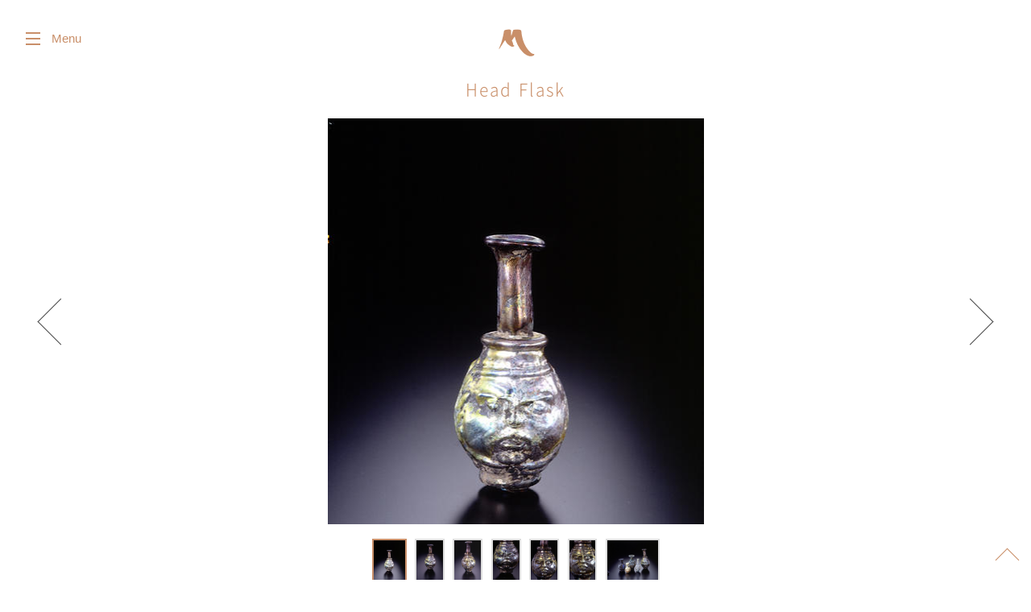

--- FILE ---
content_type: text/html
request_url: https://www.miho.jp/booth/html/artcon/00002608e.htm
body_size: 5395
content:
<!doctype html>
<html>
<head>
<meta charset="utf-8">

<!-- HEAD START -->
<title>Head Flask - MIHO MUSEUM</title>
<meta name="keywords" content="Head Flask ">
<!-- HEAD END -->

<meta name="viewport" content="width=device-width">

<link href="https://fonts.googleapis.com/earlyaccess/notosansjapanese.css" rel="stylesheet">
<link href="https://fonts.googleapis.com/css?family=Roboto:100,300,400" rel="stylesheet">

<link rel="stylesheet" href="/wp-content/themes/miho/js/jquery.bxslider.css">
<link rel="stylesheet" href="/wp-content/themes/miho/css/font-awesome.css">
<link rel="stylesheet" href="/wp-content/themes/miho/js/jquery.mmenu.all.css">
<link rel="stylesheet" href="/wp-content/themes/miho/css/font.css">


<link rel="stylesheet" media="(max-width: 766px)" href="/wp-content/themes/miho/css/sp/reset.css">
<link rel="stylesheet" media="(max-width: 766px)" href="/wp-content/themes/miho/css/sp/layout.css">
<link rel="stylesheet" media="(max-width: 766px)" href="/wp-content/themes/miho/css/sp/common.css">
<link rel="stylesheet" media="(max-width: 766px)" href="/wp-content/themes/miho/css/sp/drawer.css">
<link rel="stylesheet" media="(max-width: 766px)" href="/wp-content/themes/miho/css/sp/exhibition_collection.css">

<link rel="stylesheet" media="(min-width: 767px)" href="/wp-content/themes/miho/css/pc/reset.css">
<link rel="stylesheet" media="(min-width: 767px)" href="/wp-content/themes/miho/css/pc/layout.css">
<link rel="stylesheet" media="(min-width: 767px)" href="/wp-content/themes/miho/css/pc/common.css">
<link rel="stylesheet" media="(min-width: 767px)" href="/wp-content/themes/miho/css/pc/drawer.css">
<link rel="stylesheet" media="(min-width: 767px)" href="/wp-content/themes/miho/css/pc/exhibition_collection.css">

<style>
@media screen and (min-width: 767px) {
    .drawer-hamburger:after {
        content: "Menu";
    }
    .drawer-open .drawer-hamburger:after {
        content: "Close";
    }
}
</style>

<script type="text/javascript" src="/wp-content/themes/miho/js/jquery-3.1.1.js"></script>
<script type="text/javascript" src="/wp-content/themes/miho/js/jquery.bxslider.js"></script>
<script type="text/javascript" src="/wp-content/themes/miho/js/drawer.js"></script>
<script type="text/javascript" src="/wp-content/themes/miho/js/iscroll.js"></script>
<script type="text/javascript" src="/wp-content/themes/miho/js/jquery.mmenu.min.js"></script>
<script type="text/javascript" src="/wp-content/themes/miho/js/util.js"></script>
<script type="text/javascript" src="/wp-content/themes/miho/js/jquery.cookie.js"></script>

<script>
$(document).ready(function() {
    $('#collectionPhoto ul').bxSlider({
        startSlide: 0,
        moveSlides: 1,
        pager: true,
        auto: false,
        controls: true,
        pagerCustom: '.bx-pager',
        mode: 'fade'
    });
});
</script>

</head>

<body class="drawer drawer--top">
<div id="wrap">
    <div id="siteHeaderContainer">
        <header id="siteHeader" class="headerFadein">
            <div id="logo">
                <a href="/">
                    <svg version="1.1" id="logoType" xmlns="http://www.w3.org/2000/svg" xmlns:xlink="http://www.w3.org/1999/xlink" x="0px" y="0px" viewBox="0 0 140 140" style="enable-background:new 0 0 140 140;" xml:space="preserve">
                    <path class="logo" d="M42.7,103.9l-0.1-0.2c-0.4-0.9-0.8-1.8-1.5-3.3c-0.6-1.3-1-2.1-1.4-2.9l-0.1-0.3c0,0.4,0,0.5,0,1.2l0,1l0,1v1.2
                    v0.1c0,0.8,0,1,0.1,1.3c0.1,0.4,0.3,0.6,0.8,0.6v0.4c-0.5,0-0.7,0-1.4,0c-0.7,0-0.9,0-1.4,0v-0.4c0.6,0,0.9-0.3,1-0.9
                    c0.1-0.4,0.1-0.9,0.1-1.9c0.1-1.6,0.1-2.3,0.1-3c0-0.9-0.1-1.3-0.2-1.6c-0.1-0.3-0.3-0.4-0.7-0.5v-0.4c0.5,0,0.7,0,1.4,0
                    c0.7,0,0.9,0,1.4,0c0.2,0.6,0.3,0.8,0.7,1.6c0.7,1.5,1.6,3.5,2.1,4.4l0.1,0.2c0.1-0.1,0.1-0.2,0.1-0.3c0.1-0.3,0.3-0.7,0.6-1.3
                    c0.3-0.7,0.5-1.3,0.7-1.6l0.6-1.4c0.4-0.9,0.4-1,0.6-1.5l0.3,0c0.3,0,0.7,0,1.2,0c0.5,0,0.9,0,1.2,0l0.3,0v0.4
                    c-0.7,0.1-0.9,0.5-0.9,1.9c0,0.7,0,1.3,0.1,2.5c0,1.1,0.1,1.6,0.1,2.1c0,0.5,0.1,0.8,0.2,1c0.1,0.2,0.4,0.4,0.8,0.4v0.4l-0.3,0h-1.5
                    H46l-0.3,0v-0.4c0.4,0,0.6-0.2,0.7-0.4c0.2-0.3,0.2-0.5,0.2-1.3v-0.7c0-0.8,0-1.2-0.1-2.5c0-0.5,0-0.9-0.1-1.2l0-0.3l-0.1,0.3
                    L45.6,99c-0.4,0.9-0.6,1.4-0.7,1.7l-0.7,1.6c-0.4,0.9-0.4,1.1-0.7,1.7H42.7z"/>
                    <path class="logo" d="M59.4,103.6c0.3,0,0.5-0.1,0.7-0.3c0.2-0.2,0.3-0.4,0.3-0.7c0-0.4,0-0.6,0.1-1.9v-1.1v-1.1c0-0.3,0-0.7,0-1.1
                    c0-0.7,0-1-0.1-1.3c-0.1-0.3-0.4-0.5-0.9-0.5v-0.4l0.3,0c0.4,0,0.9,0,1.5,0c0.7,0,1.2,0,1.5,0l0.3,0v0.4c-0.3,0-0.5,0.1-0.7,0.3
                    c-0.2,0.2-0.3,0.4-0.3,0.7c0,0.4,0,0.7,0,1.9v1.1v1.1c0,1.7,0,2,0.2,2.3c0.1,0.3,0.4,0.5,0.9,0.5v0.4l-0.3,0h-1.5h-1.5l-0.3,0V103.6
                    z"/>
                    <path class="logo" d="M76,99.7v0.3v1.1c0,0.3,0,0.6,0,1c0,0.6,0.1,0.8,0.2,1c0.1,0.2,0.4,0.4,0.8,0.4v0.4l-0.3,0h-1.5h-1.5l-0.3,0
                    v-0.4c0.3,0,0.5-0.1,0.7-0.3c0.2-0.2,0.3-0.4,0.3-0.7c0-0.4,0-0.6,0.1-1.9v-1.1v-1.1c0-0.3,0-0.7,0-1.1c0-0.7,0-1-0.1-1.3
                    c-0.1-0.3-0.4-0.5-0.9-0.5v-0.4l0.3,0c0.4,0,0.9,0,1.5,0c0.7,0,1.2,0,1.5,0l0.3,0v0.4c-0.4,0-0.6,0.1-0.8,0.4
                    c-0.2,0.3-0.2,0.5-0.2,1.7l0,0.9v0.3h4.1l0-0.3v-0.9c0-0.1,0-0.4,0-0.7c0-0.5-0.1-0.7-0.2-0.9c-0.2-0.2-0.4-0.3-0.8-0.4v-0.4l0.3,0
                    c0.4,0,0.9,0,1.5,0c0.7,0,1.2,0,1.5,0l0.3,0v0.4c-0.3,0-0.5,0.1-0.7,0.3c-0.3,0.3-0.3,0.6-0.3,1.5v1.8v0.3v1.1c0,1.7,0,2,0.2,2.3
                    c0.1,0.3,0.4,0.5,0.9,0.5v0.4l-0.3,0h-1.5h-1.5l-0.3,0v-0.4c0.4,0,0.7-0.2,0.8-0.4c0.1-0.1,0.1-0.3,0.1-0.5c0-0.3,0.1-0.8,0.1-1.5
                    V100l0-0.3H76z"/>
                    <path class="logo" d="M97.2,96c-1.7,0-2.9,1.3-2.9,3.1c0,2.2,1.4,4,3.3,4c1.7,0,2.9-1.3,2.9-3.2C100.5,97.7,99.1,96,97.2,96
                     M101,102.6c-0.9,0.9-2.2,1.4-3.8,1.4c-2.8,0-4.7-1.7-4.7-4.2c0-2.7,2-4.6,5-4.6c2.9,0,4.8,1.7,4.8,4.2
                    C102.3,100.6,101.8,101.8,101,102.6"/>
                    <path class="logo" d="M22.6,121l-0.1-0.2c-0.4-0.9-0.8-1.8-1.5-3.3c-0.6-1.3-1-2.1-1.4-2.9l-0.1-0.3c0,0.4,0,0.5,0,1.2l0,1l0,1v1.2
                    v0.1c0,0.8,0,1,0.1,1.3c0.1,0.4,0.3,0.6,0.8,0.6v0.4c-0.5,0-0.7,0-1.4,0c-0.7,0-0.9,0-1.4,0v-0.4c0.6,0,0.9-0.3,1-0.9
                    c0.1-0.4,0.1-0.9,0.1-1.9c0.1-1.6,0.1-2.3,0.1-2.9c0-0.9-0.1-1.3-0.2-1.6c-0.1-0.3-0.3-0.4-0.7-0.5v-0.4c0.5,0,0.7,0,1.4,0
                    c0.7,0,0.9,0,1.4,0c0.2,0.6,0.3,0.8,0.7,1.6c0.7,1.5,1.6,3.5,2.1,4.4l0.1,0.2c0.1-0.1,0.1-0.2,0.1-0.3c0.1-0.3,0.3-0.7,0.6-1.3
                    c0.3-0.7,0.5-1.3,0.7-1.6l0.6-1.4c0.4-0.9,0.4-1,0.6-1.5l0.3,0c0.3,0,0.7,0,1.2,0c0.5,0,0.9,0,1.2,0l0.3,0v0.4
                    c-0.7,0.1-0.9,0.5-0.9,1.9c0,0.7,0,1.3,0.1,2.5c0,1.1,0.1,1.6,0.1,2.1c0,0.5,0.1,0.8,0.2,1c0.1,0.2,0.4,0.3,0.8,0.4v0.4l-0.3,0h-1.5
                    h-1.5l-0.3,0v-0.4c0.4,0,0.6-0.2,0.7-0.4c0.2-0.3,0.2-0.5,0.2-1.3v-0.7c0-0.8,0-1.2-0.1-2.5c0-0.5,0-0.9-0.1-1.2l0-0.3l-0.1,0.3
                    l-0.7,1.6c-0.4,0.9-0.6,1.4-0.7,1.7l-0.7,1.6c-0.4,0.9-0.4,1.1-0.7,1.7H22.6z"/>
                    <path class="logo" d="M48.2,112.8c-0.3,0-0.5,0.1-0.7,0.3c-0.2,0.2-0.2,0.5-0.3,1c0,0.6,0,1,0,1.8c0,0.4,0,0.7,0,0.9v1.2
                    c0,0.9-0.2,1.4-0.6,2c-0.6,0.9-1.7,1.3-3.1,1.3c-0.9,0-1.5-0.2-2.2-0.5c-1-0.6-1.4-1.3-1.4-2.7c0-0.3,0-0.8,0-1.3c0-0.4,0-0.8,0-1.2
                    v-0.8c0-0.8,0-1-0.1-1.2c-0.1-0.5-0.4-0.7-0.9-0.7v-0.4l0.3,0c0.4,0,0.9,0,1.5,0c0.7,0,1.2,0,1.6,0l0.3,0v0.4
                    c-0.4,0.1-0.6,0.2-0.8,0.4c-0.1,0.2-0.2,0.5-0.2,1c0,0.7,0,1.7,0,2.2v0.2l0,1.2c0,1.1,0.1,1.5,0.5,1.9c0.3,0.4,0.9,0.6,1.6,0.6
                    c0.6,0,1.2-0.2,1.5-0.5c0.3-0.2,0.5-0.5,0.6-0.8c0.2-0.6,0.2-1,0.2-2.4v-0.2v-1.1c0-0.4,0-0.8,0-1c0-0.6,0-0.9-0.2-1.2
                    c-0.1-0.2-0.4-0.4-0.7-0.4v-0.4c0.6,0,0.8,0,1.5,0c0.7,0,0.9,0,1.5,0V112.8z"/>
                    <path class="logo" d="M63.1,114.5c-0.2-0.9-0.8-1.5-1.8-1.5c-0.9,0-1.5,0.5-1.5,1.2c0,0.4,0.2,0.7,0.5,1c0.2,0.2,0.4,0.3,0.7,0.5
                    c0.1,0.1,0.4,0.2,0.7,0.4c0.9,0.6,1.3,0.8,1.7,1.2c0.4,0.4,0.6,1,0.6,1.5c0,1.4-1.3,2.4-3.3,2.4c-0.8,0-1.4-0.1-2.3-0.4
                    c0-0.5-0.1-1.2-0.3-1.9l0.5-0.1c0.3,1,1.1,1.6,2.2,1.6c1,0,1.7-0.5,1.7-1.2c0-0.3-0.2-0.7-0.5-0.9c-0.3-0.2-0.6-0.4-1.3-0.9
                    c-1.2-0.7-1.5-0.9-1.9-1.3c-0.3-0.4-0.5-0.9-0.5-1.4c0-1.5,1.2-2.4,3-2.4c0.9,0,1.6,0.2,2.3,0.5c0,0.3,0,0.4,0,0.8c0,0.5,0,0.6,0,1
                    H63.1z"/>
                    <path class="logo" d="M80.7,114.5c-0.1-1-0.6-1.3-2.2-1.3c-0.3,0-1.1,0-1.5,0c0,0.5,0,0.7,0,1.4v1.4v0.1c0.2,0,0.8,0,1.1,0
                    c1.5,0,1.9-0.2,2-0.9h0.5l0,0.1c0,0.3,0,0.7,0,1.1c0,0.4,0,0.8,0,1.1l0,0.1H80c0-0.7-0.4-0.9-1.9-0.9c-0.2,0-0.8,0-1.1,0h-0.1v0.2
                    v0.8l0,0.8v0.7c0,0.5,0.1,0.7,0.4,0.8c0.2,0,1,0.1,1.4,0.1c1.5,0,2-0.3,2.4-1.4l0.5,0.1c-0.2,0.9-0.4,1.7-0.6,1.9
                    c-0.1,0.2-0.3,0.2-1,0.2c-0.1,0-0.2,0-0.5,0l-0.4,0l-0.5,0c-0.3,0-0.6,0-0.7,0h-1c-0.3,0-0.5,0-0.7,0c-0.2,0-0.4,0-0.9,0
                    c-0.7,0-0.8,0-1.1,0v-0.4c0.3,0,0.5-0.1,0.7-0.3c0.2-0.2,0.3-0.4,0.3-0.7c0-0.4,0-0.6,0-1.9l0-1.1l0-1.1v-1.1c0-0.7,0-1-0.2-1.3
                    c-0.1-0.3-0.4-0.5-0.9-0.5v-0.4h7v0.1c0,0.3,0,0.7,0,1v0.8l0,0.2H80.7z"/>
                    <path class="logo" d="M100.7,112.8c-0.3,0-0.5,0.1-0.7,0.3c-0.2,0.2-0.2,0.5-0.3,1c0,0.6,0,1,0,1.8c0,0.4,0,0.7,0,0.9v1.2
                    c0,0.9-0.2,1.4-0.6,2c-0.6,0.9-1.7,1.3-3.1,1.3c-0.9,0-1.5-0.2-2.2-0.5c-1-0.6-1.4-1.3-1.4-2.7c0-0.3,0-0.8,0-1.3c0-0.4,0-0.8,0-1.2
                    v-0.8c0-0.8,0-1-0.1-1.2c-0.1-0.5-0.4-0.7-0.9-0.7v-0.4l0.3,0c0.4,0,0.9,0,1.5,0c0.7,0,1.2,0,1.6,0l0.3,0v0.4
                    c-0.4,0.1-0.6,0.2-0.8,0.4c-0.1,0.2-0.2,0.5-0.2,1c0,0.7,0,1.7,0,2.2v0.2l0,1.2c0,1.1,0.1,1.5,0.5,1.9c0.3,0.4,0.9,0.6,1.6,0.6
                    c0.6,0,1.2-0.2,1.5-0.5c0.3-0.2,0.5-0.5,0.6-0.8c0.2-0.6,0.2-1,0.2-2.4v-0.2v-1.1c0-0.4,0-0.8,0-1c0-0.6,0-0.9-0.2-1.2
                    c-0.1-0.2-0.4-0.4-0.7-0.4v-0.4c0.6,0,0.8,0,1.5,0c0.7,0,0.9,0,1.5,0V112.8z"/>
                    <path class="logo" d="M115.6,121l-0.1-0.2c-0.4-0.9-0.8-1.8-1.5-3.3c-0.6-1.3-1-2.1-1.4-2.9l-0.1-0.3c0,0.4,0,0.5,0,1.2l0,1l0,1v1.2
                    v0.1c0,0.8,0,1,0.1,1.3c0.1,0.4,0.3,0.6,0.8,0.6v0.4c-0.5,0-0.7,0-1.4,0c-0.7,0-0.9,0-1.4,0v-0.4c0.6,0,0.9-0.3,1-0.9
                    c0.1-0.4,0.1-0.9,0.1-1.9c0.1-1.6,0.1-2.3,0.1-2.9c0-0.9-0.1-1.3-0.2-1.6c-0.1-0.3-0.3-0.4-0.7-0.5v-0.4c0.5,0,0.7,0,1.4,0
                    c0.7,0,0.9,0,1.4,0c0.2,0.6,0.3,0.8,0.7,1.6c0.7,1.5,1.6,3.5,2.1,4.4l0.1,0.2c0.1-0.1,0.1-0.2,0.1-0.3c0.1-0.3,0.3-0.7,0.6-1.3
                    c0.3-0.7,0.5-1.3,0.7-1.6l0.6-1.4c0.4-0.9,0.4-1,0.6-1.5l0.3,0c0.3,0,0.7,0,1.2,0c0.5,0,0.9,0,1.2,0l0.3,0v0.4
                    c-0.7,0.1-0.9,0.5-0.9,1.9c0,0.7,0,1.3,0.1,2.5c0,1.1,0.1,1.6,0.1,2.1c0,0.5,0.1,0.8,0.2,1c0.1,0.2,0.4,0.3,0.8,0.4v0.4l-0.3,0h-1.5
                    h-1.5l-0.3,0v-0.4c0.4,0,0.6-0.2,0.7-0.4c0.2-0.3,0.2-0.5,0.2-1.3v-0.7c0-0.8,0-1.2-0.1-2.5c0-0.5,0-0.9-0.1-1.2l0-0.3l-0.1,0.3
                    l-0.7,1.6c-0.4,0.9-0.6,1.4-0.7,1.7l-0.7,1.6c-0.4,0.9-0.4,1.1-0.7,1.7H115.6z"/>
                    </svg>
                    <svg version="1.1" id="logoMark" xmlns="http://www.w3.org/2000/svg" xmlns:xlink="http://www.w3.org/1999/xlink" x="0px" y="0px"
                    viewBox="0 0 80 80" style="enable-background:new 0 0 80 80;" xml:space="preserve">
                    <path class="logo" d="M33.7,26.1c-0.3,2.3,0.2,6,0.3,8.1c0,0.1,0.1-0.4,0.2-0.7c0.8-2,1.5-5.8,2.6-7.8c0-0.8,0.9-0.3,1.1-0.8
                    c0.4,0.4,0.9,0.5,1.2,0c2.9-0.3,6.1-0.4,8.6,0.9c0.1,0.1,0.6,0.7,0.6,1c0.7,11.9,5,23.3,13.4,30.8c1.4,1.1,3,2,4.9,2
                    c0.7,0.7-0.4,1.7-1.3,2.2c-5.3,2.9-11.7-1.7-14.7-4.6c-5.8-5.8-9.8-13.9-11.6-22.3c-0.1-0.3-0.1-0.2-0.3,0
                    c-0.9,1.3-2.9,4.3-3.9,5.4c0.9,2,1.7,3.4,1.8,5.7c0.2,1.1,2.6,1.3,1.2,2.6c-2.4,1.7-5-0.4-6.8-1.5c-2.5-1.7-4.4-4.2-5.4-6.9
                    c-0.3-0.7-1,0.4-1.4,1c-2.1,3.4-4.7,7.3-7,10.9c-0.5,0-0.2,0.4-0.8,0.5c1.2-3.7,3.1-7.6,4.2-11.6c1.4-4.9,2.5-9.6,3.2-14.6
                    c0.4-0.7,2.1-1.1,3.1-1.3C29.2,24.8,32.6,23.9,33.7,26.1"/>
                    </svg>
                </a>
            </div>

            <div class="inner">
            <!-- ハンバーガーボタン -->
                <div id="language" style="display:none !important;" >
                    <p class="language"><span>Language</span></p>
                    <ul>
                        <li id="japanese" class="ja current first"><span class="notURL">日本語</span></li>
                        <li id="english" class="en-US en"><span class="notURL">English</span></li>
                        <li id="chinese" class="zh-CN zh"><span class="notURL">中文</span></li>
                        <li id="french" class="fr-FR fr"><span class="notURL">Français</span></li>
                        <li id="spanish" class="es-ES es"><span class="notURL">Español</span></li>
                        <li id="russian" class="ru-RU ru last"><span class="notURL">русский</span></li>
                    </ul>
                </div>
                <div id="menu">
                    <button type="button" class="drawer-toggle drawer-hamburger">
                        <span class="sr-only">Menu</span>
                        <span class="drawer-hamburger-icon"></span>
                    </button>
                </div>
                <div id="spMenuBtn" class="sp">
                    <a class="menu-btn" href="#spmenu"></a>
                </div>
            </div>

            <nav class="drawer-nav" role="navigation">
                <div class="drawer-menu">
                    <div  id="touchbox" class="inner">
                        <div>
                            <h5>About</h5>
                            <ul>
                                <li><a href="/intro">An Introduction</a></li>
                                <li><a href="/collectionindex">Collection</a></li>
                                <li><a href="/architecture">Architecture</a></li>
                                <li><a href="/architecture/gallery">Photo Gallery</a></li>
                                <li><a href="/membership">Membership</a></li>
                            </ul>
                        </div>
                        <div>
                            <h5>Visit</h5>
                            <ul>
                                <li><a href="/information">Visitor Information</a></li>
                                <li><a href="/beginner">Suggestions for First-Time Visitors</a></li>
                                <li><a href="/faq">Frequently Asked Questions</a></li>
                                <li><a href="/floormap">Museum Map</a></li>
                                <li><a href="/barrier_free">Barrier-Free Access Information</a></li>
                                <li><a href="/contact">Inquiries</a></li>
                                <li><a href="/voiceguide">Audio Guides</a></li>
                                <li><a href="/season">Flowers in Season / Cherry Blossom Report</a></li>
                            </ul>
                        </div>
                        <div class="current">
                            <h5>Exhibitions</h5>
                            <ul>
                                <li><a href="/current_exhibition">Current Exhibitions</a></li>
                                <li><a href="/upcoming_exhibition">Upcoming Exhibitions</a></li>
                                <li><a href="/past_exhibition">Past Exhibitions</a></li>
                            </ul>
                        </div>
                        <div>
                            <h5>Events</h5>
                            <ul>
                                <li><a href="/event_schedule">Event Calendar</a></li>
                                <li><a href="/event_type/other">Events</a></li>
                                <li><a href="/event_type/kids">Programs for Children and Families</a></li>
                                <li><a href="/event_type/adult">Programs for Adults</a></li>
                            </ul>
                        </div>
                        <div>
                            <h5>Dining & Shopping</h5>
                            <ul>
                                <li><a href="/mihooriginal">Miho Museums Original Products</a></li>
                                <li><a href="/restaurant">Restaurant</a></li>
                                <li><a href="/cafe">Tea Room</a></li>
                                <li><a href="/shop">Museum Shops</a></li>
                                <li><a href="/column">“Delicious Is Beautiful”</a></li>
                            </ul>
                        </div>
                        <div>
                            <h5>Maps and Directions</h5>
                            <ul>
                                <li><a href="/access">Public Transportation</a></li>
                                <li><a href="/access_car">By Car</a></li>
                            </ul>
                        </div>
                    </div>
                </div>
            </nav>
        </header>
    </div>

    <div id="container" class="clearfix">

<!-- CONTENTS START -->
<header id="pageHeader">
<div class="inner">
<h1>Head Flask</h1>
</div>
</header>
<main id="exhibitionContainer">
<article id="collectionSingle">
<div class="boothcon" >
<div id="collectionPhoto">
<ul>
<li><div><img src="/booth/img-big/00003283.jpg" alt=""/></div></li>
<li><div><img src="/booth/img-big/00003941.jpg" alt=""/></div></li>
<li><div><img src="/booth/img-big/00003942.jpg" alt=""/></div></li>
<li><div><img src="/booth/img-big/00003943.jpg" alt=""/></div></li>
<li><div><img src="/booth/img-big/00003944.jpg" alt=""/></div></li>
<li><div><img src="/booth/img-big/00004099.jpg" alt=""/></div></li>
<li><div><img src="/booth/img-big/00004154.jpg" alt=""/></div></li>
</ul>
</div>
<ul class="bx-pager inner">
<li><a data-slide-index="0" href="" class="active"><img src="/booth/img-big/00003283.jpg" alt=""/></a></li>
<li><a data-slide-index="1" href=""><img src="/booth/img-big/00003941.jpg" alt=""/></a></li>
<li><a data-slide-index="2" href=""><img src="/booth/img-big/00003942.jpg" alt=""/></a></li>
<li><a data-slide-index="3" href=""><img src="/booth/img-big/00003943.jpg" alt=""/></a></li>
<li><a data-slide-index="4" href=""><img src="/booth/img-big/00003944.jpg" alt=""/></a></li>
<li><a data-slide-index="5" href=""><img src="/booth/img-big/00004099.jpg" alt=""/></a></li>
<li><a data-slide-index="6" href=""><img src="/booth/img-big/00004154.jpg" alt=""/></a></li>
</ul>
<div id="outlineContainer" class="inner flexBox">
<section id="outline" >
<h4><ruby>Head Flask<rt></rt></ruby></h4>
<ul>
<li>Eastern Mediterranean or Italy</li>
<li>4th century</li>
<li>Glass</li>
<li></li>
</ul>
</section>
<section id="description">
</section>
</div>
<div id="underDescription">
<section class="inner">
<div class="smallInner flexBox">
<h5>Catalogue Entry</h5>
<div>
<p>This bottle was blown from semi-translucent reddish purple glass and then formed in a two-part mold. It is thought that there was no bottom mold. A single line runs around the forehead and a round dot stands out above the line. A complex protrusion that could be wrinkles between his eyebrows, which are tilted up, his eyes are tipped up, and his mouth forms an inverted triangular line. Leaf-shaped decorations are attached to both sides of the face. The neck has raised lines from both sides to the throat, and there seems to be a round, jewel-like form in the center, which has led to the suggestion that this is Medusa with a snake wrapped around her neck. The base that a pontil mark which is cut off at a diagonal but still protrudes and makes the bottle unstable. This bottle was probably used for perfumed oils.<br>
</p>
</div>
</div>
</section>
</div>
</article
</main>
<!-- CONTENTS END -->

        <footer id="siteFooter" class="clearfix">
            <div id="topicpath">
                <div class="inner">
                    <p><a href="/">
                        <svg version="1.1" xmlns="http://www.w3.org/2000/svg" xmlns:xlink="http://www.w3.org/1999/xlink" x="0px" y="0px"
                        viewBox="0 0 80 80" style="enable-background:new 0 0 80 80;" xml:space="preserve">
                            <path class="logo" d="M33.7,26.1c-0.3,2.3,0.2,6,0.3,8.1c0,0.1,0.1-0.4,0.2-0.7c0.8-2,1.5-5.8,2.6-7.8c0-0.8,0.9-0.3,1.1-0.8
                            c0.4,0.4,0.9,0.5,1.2,0c2.9-0.3,6.1-0.4,8.6,0.9c0.1,0.1,0.6,0.7,0.6,1c0.7,11.9,5,23.3,13.4,30.8c1.4,1.1,3,2,4.9,2
                            c0.7,0.7-0.4,1.7-1.3,2.2c-5.3,2.9-11.7-1.7-14.7-4.6c-5.8-5.8-9.8-13.9-11.6-22.3c-0.1-0.3-0.1-0.2-0.3,0
                            c-0.9,1.3-2.9,4.3-3.9,5.4c0.9,2,1.7,3.4,1.8,5.7c0.2,1.1,2.6,1.3,1.2,2.6c-2.4,1.7-5-0.4-6.8-1.5c-2.5-1.7-4.4-4.2-5.4-6.9
                            c-0.3-0.7-1,0.4-1.4,1c-2.1,3.4-4.7,7.3-7,10.9c-0.5,0-0.2,0.4-0.8,0.5c1.2-3.7,3.1-7.6,4.2-11.6c1.4-4.9,2.5-9.6,3.2-14.6
                            c0.4-0.7,2.1-1.1,3.1-1.3C29.2,24.8,32.6,23.9,33.7,26.1"/>
                        </svg>
                    </a></p>
                    <ul>
                        <li>Exhibit</li>
                    </ul>
                </div>
            </div>

            <div class="inner flexBox">
                <div id="footerAddress">
                    <h4><a href="/">MIHO MUSEUM</a></h4>
                    <p>300 Momodani; Tashiro Shigaraki Koka; Shiga 529-1814, Japan</p>
                    <p>Tel: +81 (0)748-82-3411</p>
                    <p>Fax: +81 (0)748-82-3414</p>
                    <!-- <p class="footermembership"><a href="/membership">MIHO MUSEUM 友の会　会員募集中</a></p> -->
                    <ul id="footerSns">
                    </ul>
                </div>

                <nav id="siteMap">
                    <div>
                        <h5>About</h5>
                        <ul>
                            <li><a href="/intro">An Introduction</a></li>
                            <li><a href="/collectionindex">Collection</a></li>
                            <li><a href="/architecture">Architecture</a></li>
                            <li><a href="/architecture/gallery">Photo Gallery</a></li>
                            <li><a href="/membership">Membership</a></li>
                        </ul>
                    </div>
                    <div>
                        <h5>Visit</h5>
                        <ul>
                            <li><a href="/information">Visitor Information</a></li>
                            <li><a href="/beginner">Suggestions for First-Time Visitors</a></li>
                            <li><a href="/faq">Frequently Asked Questions</a></li>
                            <li><a href="/floormap">Museum Map</a></li>
                            <li><a href="/barrier_free">Barrier-Free Access Information</a></li>
                            <li><a href="/contact">Inquiries</a></li>
                            <li><a href="/voiceguide">Audio Guides</a></li>
                            <li><a href="/season">Flowers in Season / Cherry Blossom Report</a></li>
                        </ul>
                    </div>
                    <div>
                        <h5>Exhibitions</h5>
                        <ul>
                            <li><a href="/current_exhibition">Current Exhibitions</a></li>
                            <li><a href="/upcoming_exhibition">Upcoming Exhibitions</a></li>
                            <li><a href="/past_exhibition">Past Exhibitions</a></li>
                        </ul>
                    </div>
                    <div>
                        <h5>Events</h5>
                        <ul>
                            <li><a href="/event_schedule">Event Calendar</a></li>
                            <li><a href="/event_type/other">Events</a></li>
                            <li><a href="/event_type/kids">Programs for Children and Families</a></li>
                            <li><a href="/event_type/adult">Programs for Adults</a></li>
                        </ul>
                    </div>
                    <div>
                        <h5>Dining & Shopping</h5>
                        <ul>
                            <li><a href="/mihooriginal">Miho Museums Original Products</a></li>
                            <li><a href="/restaurant">Restaurant</a></li>
                            <li><a href="/cafe">Tea Room</a></li>
                            <li><a href="/shop">Museum Shops</a></li>
                            <li><a href="/column">“Delicious Is Beautiful”</a></li>
                        </ul>
                    </div>
                    <div>
                        <h5>Maps and Directions</h5>
                        <ul>
                            <li><a href="/access">Public Transportation</a></li>
                            <li><a href="/access_car">By Car</a></li>
                        </ul>
                        <h6><a href="/news">News</a></h6>
                        <h6><a href="/press">Press</a></h6>
                        <h6><a href="/rule">Site Usage Agreement</a></h6>
                    </div>
                </nav>
            </div>

            <p id="copyright" class="clearfix mincho"><small>&copy;MIHO MUSEUM. All Right Reserved.</small></p>
        </footer>

        <div id="pageTop">
            <p><a href="#"></a></p>
        </div>

        <nav id="spmenu">
            <ul>
                <li>
                    <span>About</span>
                    <ul>
                        <li><a href="/intro">An Introduction</a></li>
                        <li><a href="/collectionindex">Collection</a></li>
                        <li><a href="/architecture">Architecture</a></li>
                        <li><a href="/architecture/gallery">Photo Gallery</a></li>
                        <li><a href="/membership">Membership</a></li>
                    </ul>
                </li>
                <li>
                    <span>Visit</span>
                    <ul>
                        <li><a href="/information">Visitor Information</a></li>
                        <li><a href="/beginner">Suggestions for First-Time Visitors</a></li>
                        <li><a href="/faq">Frequently Asked Questions</a></li>
                        <li><a href="/floormap">Museum Map</a></li>
                        <li><a href="/barrier_free">Barrier-Free Access Information</a></li>
                        <li><a href="/contact">Inquiries</a></li>
                        <li><a href="/voiceguide">Audio Guides</a></li>
                        <li><a href="/season">Flowers in Season / Cherry Blossom Report</a></li>
                    </ul>
                </li>
                <li>
                    <span>Exhibitions</span>
                    <ul>
                        <li><a href="/current_exhibition">Current Exhibitions</a></li>
                        <li><a href="/upcoming_exhibition">Upcoming Exhibitions</a></li>
                        <li><a href="/past_exhibition">Past Exhibitions</a></li>
                    </ul>
                </li>
                <li>
                    <span>Events</span>
                    <ul>
                        <li><a href="/event_schedule">Event Calendar</a></li>
                        <li><a href="/event_type/other">Events</a></li>
                        <li><a href="/event_type/kids">Programs for Children and Families</a></li>
                        <li><a href="/event_type/adult">Programs for Adults</a></li>
                    </ul>
                </li>
                <li>
                    <span>Dining & Shopping</span>
                    <ul>
                        <li><a href="/mihooriginal">Miho Museums Original Products</a></li>
                        <li><a href="/restaurant">Restaurant</a></li>
                        <li><a href="/cafe">Tea Room</a></li>
                        <li><a href="/shop">Museum Shops</a></li>
                        <li><a href="/column">“Delicious Is Beautiful”</a></li>
                    </ul>
                </li>
                <li>
                    <span>Maps and Directions</span>
                    <ul>
                        <li><a href="/access">Public Transportation</a></li>
                        <li><a href="/access_car">By Car</a></li>
                    </ul>
                </li>
                <li><a href="/news">News</a></li>
                <li><a href="/press">Press</a></li>
                <li><a href="/rule">Site Usage Agreement</a></li>
            </ul>
        </nav>
    </div><!-- #container -->

</div><!-- #wrap -->
</body>
</html>





--- FILE ---
content_type: text/css
request_url: https://www.miho.jp/wp-content/themes/miho/css/font.css
body_size: 2297
content:
@charset "UTF-8";
/*=============================================================================================================================================
===============================================================================================================================================

===============================================================================================================================================
=============================================================================================================================================*/
@font-face {
  font-family: mymincho;
  src: local("游明朝 Regular"), local("Yu Mincho Regular"), local("游明朝"), local("Yu Mincho"), local("YuMincho"), local("ヒラギノ明朝 ProN W3"), local("Hiragino Mincho ProN"), local("HGS明朝E"), local("HGSMinchoE"), local("ＭＳ Ｐ明朝"), local("ＭＳ 明朝");
}
@font-face {
  font-family: 'Noto Sans Japanese';
  font-style: normal;
  font-weight: 100;
  src: local("Noto Sans CJK JP"), url(../fonts/NotoSansCJKjp-Thin.eot), url(../fonts/NotoSansCJKjp-Thin.woff) format("woff");
}
@font-face {
  font-family: 'Noto Sans Japanese';
  font-style: normal;
  font-weight: 200;
  src: local("Noto Sans CJK JP"), url(../fonts/NotoSansCJKjp-Light.woff) format("woff");
}
@font-face {
  font-family: 'Noto Sans Japanese';
  font-style: normal;
  font-weight: 300;
  src: local("Noto Sans CJK JP"), url(../fonts/NotoSansCJKjp-DemiLight.woff) format("woff");
}
@font-face {
  font-family: 'Noto Sans Japanese';
  font-style: normal;
  font-weight: 400;
  src: local("Noto Sans CJK JP"), url(../fonts/NotoSansCJKjp-Regular.woff) format("woff");
}
body {
  font-family: "Helvetica Neue",Helvetica,Arial, "Hiragino Kaku Gothic ProN","Hiragino Kaku Gothic Pro","游ゴシック","游ゴシック体","YuGothic","Meiryo","メイリオ","ＭＳ ゴシック",sans-serif;
  -webkit-font-smoothing: antialiased;
}

h1,
h2,
h3,
h4,
h5,
h6 {
  font-family: 'Muli',"Noto Sans Japanese","Helvetica Neue",Helvetica,Arial, "Hiragino Kaku Gothic ProN","Hiragino Kaku Gothic Pro","游ゴシック","游ゴシック体","YuGothic","Meiryo","メイリオ","ＭＳ ゴシック",sans-serif;
  font-weight: 100;
  letter-spacing: 0.1em;
  line-height: 1.5;
  color: #222222;
}

h1 {
  font-size: 28px;
  font-weight: 200;
}

h2 {
  font-size: 24px;
  font-weight: 200;
  letter-spacing: normal;
}

h3 {
  font-size: 21px;
  font-weight: normal;
}

h4 {
  font-size: 18px;
  font-weight: 200;
}

h5 {
  font-size: 16px;
  font-weight: 200;
}

h6 {
  font-size: 16px;
  font-weight: 200;
}

p,
dt,
dd,
th,
td,
li,
div,
section {
  font-size: 15px;
  line-height: 30px;
  font-weight: normal;
  color: #444444;
  letter-spacing: 0.1em;
}
@media screen and (max-width: 766px) {
  p,
  dt,
  dd,
  th,
  td,
  li,
  div,
  section {
    font-size: 14px;
    font-weight: normal;
    letter-spacing: normal;
    line-height: 1.5;
  }
}

.serif {
  font-family: "Times New Roman", mymincho, serif;
  font-weight: normal;
}

.gold {
  color: #c98f69;
}

.white {
  color: #ffffff;
}

figcaption {
  font-size: 14px;
}

p {
  max-width: 960px;
  margin: 0 auto 2em auto;
  display: block;
  line-height: 2;
}

p.intro {
  text-align: center;
  font-size: 16px;
  line-height: 2;
  margin: 0 auto;
}

span.dash {
  letter-spacing: -0.2em;
  padding: 0 10px 0 0;
}

.center {
  text-align: center;
  margin: 0 auto 2em auto;
}

/*=============================================================================================================================================

language

=============================================================================================================================================*/
@media screen and (min-width: 767px) {
    #siteHeader #language {
        float: right;
        position: relative;
        z-index: 9999;
        width: 140px;
        padding: 12px 0 0 0;
        background-color: #fff;
        border: 1px solid rgba(255, 255, 255, 0.50);
        -webkit-transition: all 0.4s ease-in-out;
        -moz-transition: all 0.4s ease-in-out;
        -ms-transition: all 0.4s ease-in-out;
        -o-transition: all 0.4s ease-in-out;
        transition: all 0.4s ease-in-out;
    }

    #siteHeader #language.active {
        -webkit-box-shadow: 0px 0px 10px 0px rgba(0, 0, 0, 0.05);
        -moz-box-shadow: 0px 0px 10px 0px rgba(0, 0, 0, 0.05);
        -ms-box-shadow: 0px 0px 10px 0px rgba(0, 0, 0, 0.05);
        -o-box-shadow: 0px 0px 10px 0px rgba(0, 0, 0, 0.05);
        box-shadow: 0px 0px 10px 0px rgba(0, 0, 0, 0.05);
    }

    #siteHeader #language p {
        font-size: 14px;
        line-height: 32px;
        width: 100%;
        -webkit-box-sizing: border-box;
        -moz-box-sizing: border-box;
        -ms-box-sizing: border-box;
        -o-box-sizing: border-box;
        box-sizing: border-box;
        letter-spacing: normal;
        padding: 0 40px 0 15px;
        position: relative;
        cursor: pointer;
        -webkit-transition: all 0.4s ease-in-out;
        -moz-transition: all 0.4s ease-in-out;
        -ms-transition: all 0.4s ease-in-out;
        -o-transition: all 0.4s ease-in-out;
        transition: all 0.4s ease-in-out;
        color: rgba(201, 143, 105, 1);
    }

    #siteHeader #language p:hover,
    #siteHeader #language p.active {
        color: #c98f69;
    }

    #siteHeader #language p:before {
      /*
        content: "";
        width: 8px;
        height: 8px;
        border-right: 1px solid rgba(201, 143, 105, 1);
        border-bottom: 1px solid rgba(201, 143, 105, 1);
        position: absolute;
        z-index: 100;
        right: 15px;
        top: 50%;
        margin: -5px 0 0 0;
        -webkit-transition: all 0.4s ease-in-out;
        -moz-transition: all 0.4s ease-in-out;
        -ms-transition: all 0.4s ease-in-out;
        -o-transition: all 0.4s ease-in-out;
        transition: all 0.4s ease-in-out;
        -webkit-transform: rotate(45deg);
        -moz-transform: rotate(45deg);
        -ms-transform: rotate(45deg);
        -o-transform: rotate(45deg);
        transform: rotate(45deg);
        */
        
        content: url(../svg/language.svg);
        width: 20px;
        height: 20px;
        position: absolute;
        /*right: 5px;*/
        right: 60px;
        top: 5px;
        
    }

    #siteHeader #language p:hover:before,
    #siteHeader #language p.active:before {
        /*
        border-right: 1px solid #c98f69;
        border-bottom: 1px solid #c98f69;
        */
    }

    #siteHeader #language ul {
        display: none;
        padding: 0 0 10px 0;
    }

    #siteHeader #language ul li {
        font-size: 13px;
        letter-spacing: normal;
    }

    #siteHeader #language ul li.current .notURL {
        color: #c98f69;
        position: relative;
    }

    #siteHeader #language ul li.current .notURL:before {
        content: "";
        width: 4px;
        height: 4px;
        border-right: 2px solid #c98f69;
        border-top: 2px solid #c98f69;
        position: absolute;
        z-index: 100;
        left: 15px;
        top: 50%;
        margin: -3px 0 0 0;
        -webkit-transform: rotate(45deg);
        -moz-transform: rotate(45deg);
        -ms-transform: rotate(45deg);
        -o-transform: rotate(45deg);
        transform: rotate(45deg);
    }

    #siteHeader #language ul li .notURL {
        padding: 0 0 0 30px;
        display: block;
        color: #aaa;
    }

    #siteHeader #language ul li a {
        display: block;
        text-decoration: none;
        color: #c98f69;
        position: relative;
        padding: 0 0 0 30px;
        -webkit-transition: all 0.4s ease-in-out;
        -moz-transition: all 0.4s ease-in-out;
        -ms-transition: all 0.4s ease-in-out;
        -o-transition: all 0.4s ease-in-out;
        transition: all 0.4s ease-in-out;
    }

    #siteHeader #language ul li a:hover,
    #siteHeader #language ul li.current a {
        color: #c98f69;
    }

    #siteHeader #language ul li a:before {
        content: "";
        width: 4px;
        height: 4px;
        border-right: 2px solid #ffffff;
        border-top: 2px solid #ffffff;
        position: absolute;
        z-index: 100;
        left: 15px;
        top: 50%;
        margin: -3px 0 0 0;
        -webkit-transition: all 0.2s linear;
        -moz-transition: all 0.2s linear;
        -ms-transition: all 0.2s linear;
        -o-transition: all 0.2s linear;
        transition: all 0.2s linear;
        -webkit-transform: rotate(45deg);
        -moz-transform: rotate(45deg);
        -ms-transform: rotate(45deg);
        -o-transform: rotate(45deg);
        transform: rotate(45deg);
    }

    #siteHeader #language ul li a:hover:before,
    #siteHeader #language ul li.current a:before {
        border-right: 2px solid #c98f69;
        border-top: 2px solid #c98f69;
    }
}

@media screen and (max-width: 766px) {
    #siteHeader #language {
      float: right;
      position: relative;
      z-index: 9999;
      width: 100px;
      padding: 12px 0 0 0;
      background-color: #fff;
      border: 1px solid rgba(255, 255, 255, 0.5);
      transition: all 0.4s ease-in-out;
      -moz-transition: all 0.4s ease-in-out;
      -webkit-transition: all 0.4s ease-in-out;
      -ms-transition: all 0.4s ease-in-out;
      -o-transition: all 0.4s ease-in-out;
    }
    #siteHeader #language.active {
      box-shadow: 0px 0px 10px 0px rgba(0, 0, 0, 0.05);
      -moz-box-shadow: 0px 0px 10px 0px rgba(0, 0, 0, 0.05);
      -webkit-box-shadow: 0px 0px 10px 0px rgba(0, 0, 0, 0.05);
      -ms-box-shadow: 0px 0px 10px 0px rgba(0, 0, 0, 0.05);
      -o-box-shadow: 0px 0px 10px 0px rgba(0, 0, 0, 0.05);
    }
    #siteHeader #language p {
      font-size: 12px;
      line-height: 32px;
      height: 32px;
      width: 100%;
      box-sizing: border-box;
      -moz-box-sizing: border-box;
      -webkit-box-sizing: border-box;
      -ms-box-sizing: border-box;
      -o-box-sizing: border-box;
      letter-spacing: normal;
      padding: 0 40px 0 15px;
      position: relative;
      cursor: pointer;
      transition: all 0.4s ease-in-out;
      -moz-transition: all 0.4s ease-in-out;
      -webkit-transition: all 0.4s ease-in-out;
      -ms-transition: all 0.4s ease-in-out;
      -o-transition: all 0.4s ease-in-out;
      color: #c98f69;
    }
    #siteHeader #language p span {
      display: none;
    }
    #siteHeader #language p:before {
      content: url(../svg/language.svg);
      width: 20px;
      height: 20px;
      position: absolute;
      right: 5px;
      top: 5px;
    }
    #siteHeader #language ul {
      display: none;
      padding: 0 0 10px 0;
    }
    #siteHeader #language ul li {
      font-size: 13px;
      line-height: 30px;
      letter-spacing: normal;
    }
    #siteHeader #language ul li.current .notURL {
      display: block;
      color: #c98f69;
      padding: 0 0 0 30px;
      position: relative;
    }
    #siteHeader #language ul li.current .notURL:before {
      content: "";
      width: 4px;
      height: 4px;
      border-right: 2px solid #c98f69;
      border-top: 2px solid #c98f69;
      position: absolute;
      z-index: 100;
      left: 15px;
      top: 50%;
      margin: -3px 0 0 0;
      transform: rotate(45deg);
      -moz-transform: rotate(45deg);
      -webkit-transform: rotate(45deg);
      -ms-transform: rotate(45deg);
      -o-transform: rotate(45deg);
    }
    #siteHeader #language ul li a {
      display: block;
      text-decoration: none;
      color: #c98f69;
      position: relative;
      padding: 0 0 0 30px;
      transition: all 0.4s ease-in-out;
      -moz-transition: all 0.4s ease-in-out;
      -webkit-transition: all 0.4s ease-in-out;
      -ms-transition: all 0.4s ease-in-out;
      -o-transition: all 0.4s ease-in-out;
    }
    #siteHeader #language ul li .notURL {
      padding: 0 0 0 30px;
      display: block;
      color: #aaa;
    }

    #siteHeader #language ul li a:before {
      content: "";
      width: 4px;
      height: 4px;
      border-right: 2px solid #ffffff;
      border-top: 2px solid #ffffff;
      position: absolute;
      z-index: 100;
      left: 15px;
      top: 50%;
      margin: -3px 0 0 0;
      transition: all 0.2s ease-in-out;
      -moz-transition: all 0.2s ease-in-out;
      -webkit-transition: all 0.2s ease-in-out;
      -ms-transition: all 0.2s ease-in-out;
      -o-transition: all 0.2s ease-in-out;
      transform: rotate(45deg);
      -moz-transform: rotate(45deg);
      -webkit-transform: rotate(45deg);
      -ms-transform: rotate(45deg);
      -o-transform: rotate(45deg);
    }

    #siteHeader #language ul li.current a:before {
      border-right: 2px solid #c98f69;
      border-top: 2px solid #c98f69;
    }
}

/*=============================================================================================================================================

h1

=============================================================================================================================================*/
#pageHeader h1 {
  font-weight: 200;
  font-size: 21px;
}
@media screen and (max-width: 766px) {
  #pageHeader h1 {
    font-size: 16px;
    font-weight: 400;
    letter-spacing: normal;
  }
}

h1.pageTitle {
  text-align: center;
  padding: 4vw 0 1.5vw 0;
  line-height: 1.25;
  letter-spacing: 0.1em;
  position: relative;
  color: #c98f69;
  font-weight: 200;
  display: block;
  font-size: 21px;
}
h1.pageTitle.white {
  color: #ffffff;
}
h1.pageTitle.white a {
  display: inline-block;
  text-decoration: none;
  color: #ffffff;
}
h1.pageTitle.black {
  color: #222222;
}
h1.pageTitle.black a {
  display: inline-block;
  text-decoration: none;
  color: #222222;
}
h1.pageTitle a {
  display: inline-block;
  text-decoration: none;
  color: #c98f69;
}
h1.pageTitle a span {
  width: auto;
  display: block;
  font-size: 13px;
  margin: 0 auto;
  padding: 0 0 0 0;
  line-height: 30px;
  letter-spacing: normal;
  font-weight: 200;
  position: relative;
}
@media screen and (max-width: 766px) {
  h1.pageTitle {
    padding: 10vw 0 3vw 0;
    font-size: 16px;
    font-weight: 200;
    letter-spacing: normal;
  }
}

h2.catchcopy {
  text-align: center;
  font-size: 32px;
  font-size: 2.4vw;
  padding: 4vw 0 4vw 0;
  margin: 0;
  font-stretch: normal;
  color: #c98f69;
  letter-spacing: 0.1em;
  font-weight: 100;
}
h2.catchcopy.white {
  color: #ffffff;
}
h2.catchcopy.black {
  color: #222222;
}
@media screen and (max-width: 766px) {
  h2.catchcopy {
    padding: 10vw 0 10vw 0;
    font-size: 21px;
    font-weight: 200;
    letter-spacing: normal;
  }
}

h1.pageTitle + h2.catchcopy {
  padding: 0 0 4vw 0;
  margin-top: -1vw;
}

h1.pageTitle + h2.blockTitle {
  padding: 0 0;
  margin-top: -1%;
}

h2.blockTitle {
  text-align: center;
  font-size: 21px;
  font-size: 1.6vw;
  padding: 0 0 2vw 0;
  margin: 0;
  font-stretch: normal;
  color: #c98f69;
  letter-spacing: normal;
  font-weight: 100;
}
h2.blockTitle.white {
  color: #ffffff;
}
@media screen and (max-width: 766px) {
  h2.blockTitle {
    padding: 0vw 0 5vw 0;
    font-size: 16px;
    font-weight: 200;
    letter-spacing: normal;
  }
}
@media screen and (min-width: 767px) and (max-width: 1312px) {
  h2.blockTitle {
    font-size: 21px;
    font-weight: 200;
  }
}

.drawer-menu .inner div h5 {
  font-size: 14px;
}

@media screen and (max-width: 960px) {
  .photoTitle h1 {
    font-size: 23px;
  }

  .drawer-menu .inner div h5 {
    font-size: 13px;
  }

  .drawer-menu .inner div li {
    font-size: 13px;
  }

  h4 {
    font-size: 14px;
    font-weight: 200;
  }

  h5 {
    font-size: 15px;
    font-weight: 200;
  }
}
@media screen and (min-width: 1500px) {
  h2.blockTitle {
    font-size: 24px;
  }
}
.v14 {
  font-size: 1.4vw;
  font-weight: 100;
}
@media screen and (max-width: 766px) {
  .v14 {
    font-size: 16px;
    font-weight: 200;
  }
}
@media screen and (min-width: 767px) and (max-width: 1285px) {
  .v14 {
    font-size: 18px;
    font-weight: 200;
  }
}

.v16 {
  font-size: 1.6vw;
  font-weight: 100;
}
@media screen and (max-width: 766px) {
  .v16 {
    font-size: 18px;
    font-weight: 200;
  }
}
@media screen and (min-width: 767px) and (max-width: 1312px) {
  .v16 {
    font-size: 21px;
    font-weight: 200;
  }
}

